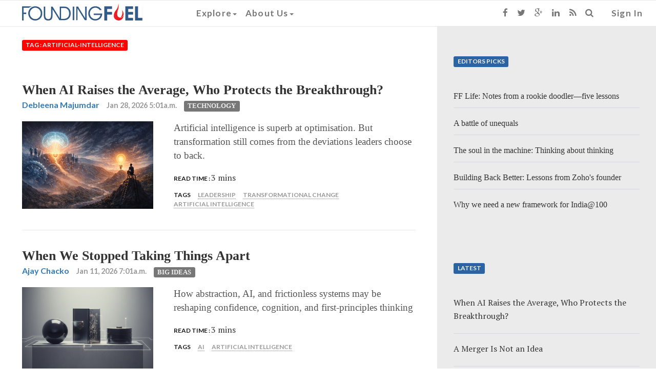

--- FILE ---
content_type: text/html; charset=utf-8
request_url: https://www.foundingfuel.com/tag/artificial-intelligence/
body_size: 9402
content:

<html>
    <head>
        <title>Founding Fuel</title>
        
        <meta content="text/html; charset=UTF-8" name="Content-Type" />
        <meta charset="utf-8">
        <meta http-equiv="X-UA-Compatible" content="IE=edge">
        <meta name="viewport" content="width=device-width, initial-scale=1">
        <meta name="msvalidate.01" content="B98B01CD3D299ED09AC93EB941E1EE36" />
        
        
        <!-- Twitter Card data -->
        <meta name="twitter:card" content="summary">
        <meta name="twitter:site" content="@FoundingF">
        <meta name="twitter:title" content="Founding Fuel">
        <meta name="twitter:description" content="Fascinating Fearless">
        <meta name="twitter:creator" content="@FoundingF">

        <!-- Open Graph data -->
        <meta property="og:title" content="Founding Fuel" />
        <meta property="og:type" content="website" />
        <meta property="og:url" content="https://www.foundingfuel.com/tag/artificial-intelligence/" />
        <meta property="og:image" content="https://d25ecq9zgd9hts.cloudfront.net/img/ffnavlogo.png " />
        <meta property="og:description" content="Fascinating Fearless" />
        <meta property="og:site_name" content="Founding Fuel" />
        <meta property="fb:admins" content="1543849175880254" />

        

            <link rel="shortcut icon" href="/favicon.ico" type="image/x-icon">
            <link rel="icon" href="/favicon.ico" type="image/x-icon">
        
            <link href="/rss/latest" rel="alternate" type="application/rss+xml" title="What's New on Founding Fuel" />
            <link href="/rss/articles" rel="alternate" type="application/rss+xml" title="Articles on Founding Fuel" />
            <link href="/rss/columns" rel="alternate" type="application/rss+xml" title="Columns on Founding Fuel" />
            <link href="/rss/videos" rel="alternate" type="application/rss+xml" title="Videos on Founding Fuel" />
        
        
            <link rel="stylesheet" href="https://d25ecq9zgd9hts.cloudfront.net/css/bootstrap.min.css" type="text/css" />
            <link rel="stylesheet" href="//maxcdn.bootstrapcdn.com/font-awesome/4.3.0/css/font-awesome.min.css" type="text/css" />
            <!-- Custom styles for this template -->
            <!-- <link rel="stylesheet" href="https://d25ecq9zgd9hts.cloudfront.net/css/latest.css" type="text/css" />-->
            <!-- <link rel="stylesheet" href="https://d25ecq9zgd9hts.cloudfront.net/css/navbar.css" type="text/css" />-->
            <link rel="stylesheet" href="https://d25ecq9zgd9hts.cloudfront.net/css/main2.css?v=2.2" type="text/css" />
            <link rel="stylesheet" href="https://d25ecq9zgd9hts.cloudfront.net/css/yamm.css" type="text/css" />
            <link rel="stylesheet" href="https://d25ecq9zgd9hts.cloudfront.net/css/ff13022016-2.css" type="text/css" />
            <link href='https://fonts.googleapis.com/css?family=Lato:700|PT+Serif' rel='stylesheet' type='text/css'>
        
        
            <script src="https://d25ecq9zgd9hts.cloudfront.net/js/ie-emulation-modes-warning.js" type="text/javascript"></script>
            <script src="https://d25ecq9zgd9hts.cloudfront.net/js/jquery.min.js" type="text/javascript"></script>
            <script src="https://d25ecq9zgd9hts.cloudfront.net/js/bootstrap.js" type="text/javascript"></script>
            <!-- <script src="https://cdnjs.cloudflare.com/ajax/libs/select2/4.0.13/js/select2.full.min.js"></script> -->
 <!--           <script type="text/javascript" src="http://arrow.scrolltotop.com/arrow79.js"></script>-->
            <!-- HTML5 shim and Respond.js for IE8 support of HTML5 elements and media queries -->
            <!--[if lt IE 9]>
                <script src="https://oss.maxcdn.com/html5shiv/3.7.2/html5shiv.min.js"></script>
                <script src="https://oss.maxcdn.com/respond/1.4.2/respond.min.js"></script>
            <![endif]-->
            <!-- <link href="https://cdnjs.cloudflare.com/ajax/libs/select2/4.0.13/css/select2.min.css" rel="stylesheet" /> -->
            <script src="https://cdnjs.cloudflare.com/ajax/libs/bootstrap-select/1.13.18/js/bootstrap-select.min.js"></script>
            <link rel="stylesheet" href="https://cdnjs.cloudflare.com/ajax/libs/bootstrap-select/1.13.18/css/bootstrap-select.min.css" />
        
        
        <script>
  (function(i,s,o,g,r,a,m){i['GoogleAnalyticsObject']=r;i[r]=i[r]||function(){
  (i[r].q=i[r].q||[]).push(arguments)},i[r].l=1*new Date();a=s.createElement(o),
  m=s.getElementsByTagName(o)[0];a.async=1;a.src=g;m.parentNode.insertBefore(a,m)
  })(window,document,'script','//www.google-analytics.com/analytics.js','ga');

  ga('create', 'UA-60786713-1', 'auto');
  ga('send', 'pageview');

</script>
<!-- Google tag (gtag.js) -->
<script async src="https://www.googletagmanager.com/gtag/js?id=G-W0F37MHL6K"></script>
<script>
  window.dataLayer = window.dataLayer || [];
  function gtag(){dataLayer.push(arguments);}
  gtag('js', new Date());

  gtag('config', 'G-W0F37MHL6K');
</script>
        <script type="text/javascript">
   var wizrocket = {event:[], profile:[], account:[], date:function(d){return '$D_' + d}, enum:function(e){return '$E_' + e}};
   wizrocket.account.push({"id": "698-W69-RR4Z"});
   (function () {
       var wzrk = document.createElement('script');
       wzrk.type = 'text/javascript';
       wzrk.sync = true;
       wzrk.src = ('https:' == document.location.protocol ? 'https://d2r1yp2w7bby2u.cloudfront.net' : 'http://static.wizrocket.com') + '/js/a.js';
       var s = document.getElementsByTagName('script')[0];
       s.parentNode.insertBefore(wzrk, s);
   })();
</script>
        <script>(function() {
var _fbq = window._fbq || (window._fbq = []);
if (!_fbq.loaded) {
var fbds = document.createElement('script');
fbds.async = true;
fbds.src = '//connect.facebook.net/en_US/fbds.js';
var s = document.getElementsByTagName('script')[0];
s.parentNode.insertBefore(fbds, s);
_fbq.loaded = true;
}
_fbq.push(['addPixelId', '878962305474427']);
})();
window._fbq = window._fbq || [];
window._fbq.push(['track', 'PixelInitialized', {}]);
</script>
<noscript><img height="1" width="1" alt="" style="display:none" src="https://www.facebook.com/tr?id=878962305474427&amp;ev=PixelInitialized" /></noscript>
    </head>
    <body>
        
<nav class="navbar navbar-default navbar-fixed-top">
  <div class="container-fluid">
    <!-- Brand and toggle get grouped for better mobile display -->
    <div class="navbar-header">
      <button type="button" class="navbar-toggle collapsed" data-toggle="collapse" data-target="#navbar-collapse-1">
        <span class="sr-only">Toggle navigation</span>
        <span class="icon-bar"></span>
        <span class="icon-bar"></span>
        <span class="icon-bar"></span>
      </button>
      <a class="navbar-brand" href="/"><img id="navbarlogo" class="ogo" src="https://d25ecq9zgd9hts.cloudfront.net/img/ffnavlogo.png"></a>
    </div>

    <!-- Collect the nav links, forms, and other content for toggling -->
    <div id="navbar-collapse-1" class="navbar-collapse collapse">
          <ul class="nav navbar-nav navbar-left yamm">
               <!-- Classic list -->

            <li class="dropdown"><a href="#" data-toggle="dropdown" class="dropdown-toggle">Explore<b class="caret"></b></a>
              <ul role="menu" class="dropdown-menu">
               <li>
                  <div class="yamm-content">
                    <div class="row">
                      <div id="accordion" class="panel-group">
                        <div class="panel panel-default">
                          <div class="panel-heading">
                            <h4 class="panel-title"><a class="menulinks" data-toggle="collapse" data-parent="#accordion" href="#collapseOne">By Category<b class="caret"></b></a></h4>
                          </div>
                          <div id="collapseOne" class="panel-collapse collapse">
                            <div class="panel-body">
                              <ul class="nav">
                                <li><a tabindex="-1" class="menulinks" href="/category/entrepreneurship/">Entrepreneurship</a></li>
                                <li><a tabindex="-1" class="menulinks" href="/category/people/">People</a></li>
                                <li><a tabindex="-1" class="menulinks" href="/category/leadership/">Leadership</a></li>
                                <li><a tabindex="-1" class="menulinks" href="/category/technology/">Technology</a></li>
                                <li><a tabindex="-1" class="menulinks" href="/category/big-ideas/">Big Ideas</a></li>
                                <li><a tabindex="-1" class="menulinks" href="/category/strategy-and-innovation/">Strategy and Innovation</a></li>
                                <li><a tabindex="-1" class="menulinks" href="/category/capital/">Capital</a></li>
                                <li><a tabindex="-1" class="menulinks" href="/tag/ff-insights">Newsletter - FF Insignts</a></li>
                                <li><a tabindex="-1" class="menulinks" href="/tag/ff-life">Newsletter - FF Life</a></li>
                              </ul>
                            </div>
                          </div>
                        </div>
                        <div class="panel panel-default">
                          <div class="panel-heading">
                            <h4 class="panel-title"><a class="menulinks" data-toggle="collapse" data-parent="#accordion" href="#collapseTwo">By Content Type<b class="caret"></b></a></h4>
                          </div>
                          <div id="collapseTwo" class="panel-collapse collapse ">
                            <div class="panel-body">
<ul class="nav">
<li><a tabindex="-1" class="menulinks" href="/articles">Articles</a></li>
<li><a tabindex="-1" class="menulinks" href="/columns">Columns</a></li>
<li><a tabindex="-1" class="menulinks" href="/videos">Videos</a></li>
<li><a tabindex="-1" class="menulinks" href="/podcasts">Podcasts</a></li>
</ul>
                            </div>
                          </div>
                        </div>
                        <div class="panel panel-default">
                          <div class="panel-heading">
                            <h4 class="panel-title"><a class="menulinks" href="/editorpicks">Editors picks</a></h4>
                          </div>
                        </div>
                        <div class="panel panel-default">
                          <div class="panel-heading">
                            <h4 class="panel-title"><a class="menulinks" href="/aroundtheweb">Around the web</a></h4>
                          </div>
                        </div>
                        <div class="panel panel-default">
                          <div class="panel-heading">
                            <h4 class="panel-title"><a class="menulinks" href="/contributors">Contributors</a></h4>
                          </div>
                        </div>
                      </div>
                    </div>

                  </div>
                </li>
              </ul>
               <!-- Classic dropdown -->
            <li class="dropdown"><a href="#" data-toggle="dropdown" class="dropdown-toggle">About Us<b class="caret"></b></a>
              <ul role="menu" class="dropdown-menu">
                <li><a tabindex="-1" class="menulinks" href="/about-us">Who we are</a></li>
                <li><a tabindex="-1" class="menulinks" href="/founders">Founding Members</a></li>
                <li><a tabindex="-1" class="menulinks" href="/advisorycouncil">Advisory Council</a></li>
                <li><a tabindex="-1" class="menulinks" href="/media">Media</a></li>
              </ul>
            </li>
            <li  class="visible-xs ">
              
                 <a href="/accounts/login" class="signin">Sign In</a>
              
            </li>
            <li class="visible-xs yamm">
              <form class="search-form" method="GET" action="/search" role="search">
                  <div class="input-group">
                     <input type="text" class="form-control" placeholder="Search for..." name="q" id="q"/>
                     <span class="input-group-btn">
                        <button class="btn btn-default" type="button"><i class="fa fa-search"></i></button>
                     </span>
                  </div>
               </form>
            </li>
            <li class="visible-xs ">
                <ul class="list-inline meta-search">
                <li><a href="https://www.facebook.com/foundingfuel" target="_blank" class="fa fa-facebook"></a></li>
                <li><a href="https://twitter.com/foundingf" target="_blank" class="fa fa-twitter"></a></li>
                <li><a href="https://plus.google.com/u/0/112730123881983493962/about" target="_blank" class="fa fa-google-plus"></a></li>
                <li><a href="https://www.linkedin.com/company/founding-fuel-publishing-pvt-ltd?trk=top_nav_home" target="_blank" class="fa fa-linkedin"></a></li>
                <li><a href="http://www.foundingfuel.com/rss/latest" target="_blank" class="fa fa-rss"></a></li>
                </ul>
            </li>

            </ul>

            <ul class="nav navbar-nav navbar-right visible-sm visible-md visible-lg">

            <li><a href="https://www.facebook.com/foundingfuel" target="_blank"><i class="fa fa-facebook"></i></a></li>
            <li><a href="https://twitter.com/foundingf" target="_blank"><i class="fa fa-twitter"></i></a></li>
            <li><a href="https://plus.google.com/u/0/112730123881983493962/about" target="_blank"><i class="fa fa-google-plus"></i></a></li>
            <li><a href="https://www.linkedin.com/company/founding-fuel-publishing-pvt-ltd?trk=top_nav_home" target="_blank"><i class="fa fa-linkedin"></i></a></li>
            <li><a href="http://www.foundingfuel.com/rss/latest" target="_blank"><i class="fa fa-rss"></i></a></li>
            <li class="dropdown"><a href="#" data-toggle="dropdown" class="dropdown-toggle"><i class="fa fa-search"></i></a>
              <div class="dropdown-menu yamm">
              <form class="search-form" method="GET" action="/search" role="search">
                  <div class="search-group">
                     <input type="text" class="form-control" placeholder="Search" name="q" id="q"/>
                     <button class="btn btn-default" type="submit"><i class="fa fa-search"></i></button>
                  </div>
               </form>
               </div>
            </li>
            <li>
              
                 <a href="/accounts/login?next=/" class="signin">Sign In</a>
              
            </li>
          </ul>
        </div>

  </div><!-- /.container-fluid -->
</nav>
        <div id="main" role="main">
            <div class="container-fluid">
                

    
   

    <div class="row">
        <div class="col-lg-8"><A id="main-content"></A>  
            <a id="top"></a>
            
             
   <div class="list-description">
      <p class="spacer"><span class="label label-top">Tag : artificial-intelligence</span></p>
   </div>
   
    
      

   <article class="responsive-teaser row clearfix">
       
       <a href="/article/when-ai-raises-the-average-who-protects-the-breakthrough"><div class="Technology title">When AI Raises the Average, Who Protects the Breakthrough?</div></a>
       <ul class="list-inline meta-search">
          <li><span class="author"><a href="/contributor/debleena-majumdar">Debleena Majumdar</a></span></li>
          <li><span class="publishdate">Jan 28, 2026 5:01a.m.</span></li>
          <li><span><a href="/category/technology/"></span><span class="label taxonomy Technology">Technology</span></a>
            
          </li>
       </ul>

       <div class="container-fluid">
            <div class="col-sm-4 imgdiv">
                <img class="responsive-thumb" alt="When AI Raises the Average, Who Protects the Breakthrough?" src="https://d25ecq9zgd9hts.cloudfront.net/img/2026/01/ai-leadership.jpg" typeof="foaf:Image"></img>
            </div>
            <div class="col-sm-8 descdiv">
                <p class="description">Artificial intelligence is superb at optimisation. But transformation still comes from the deviations leaders choose to back.</p>

	        <ul class="list-inline meta-search">
                    <li><span class="lbl-black">Read Time : </span><span class="designation">3 mins</span></li>
                    
                    
                    
                </ul>
               
	        <ul class="list-inline meta-search">
                   <li><span class="lbl-black">Tags</span></li>
                
                   <li><a href="/tag/leadership/"><span class="tag">Leadership</span></a></li>
                
                   <li><a href="/tag/transformational-change/"><span class="tag">transformational change</span></a></li>
                
                   <li><a href="/tag/artificial-intelligence/"><span class="tag">Artificial Intelligence</span></a></li>
                
                </ul>
             </div>
       </div>
   </article>



    
      

   <article class="responsive-teaser row clearfix">
       
       <a href="/article/when-we-stopped-taking-things-apart"><div class="Big Ideas title">When We Stopped Taking Things Apart</div></a>
       <ul class="list-inline meta-search">
          <li><span class="author"><a href="/contributor/ajay-chacko">Ajay Chacko</a></span></li>
          <li><span class="publishdate">Jan 11, 2026 7:01a.m.</span></li>
          <li><span><a href="/category/big-ideas/"></span><span class="label taxonomy Big Ideas">Big Ideas</span></a>
            
          </li>
       </ul>

       <div class="container-fluid">
            <div class="col-sm-4 imgdiv">
                <img class="responsive-thumb" alt="When We Stopped Taking Things Apart" src="https://d25ecq9zgd9hts.cloudfront.net/img/2026/01/image1.png" typeof="foaf:Image"></img>
            </div>
            <div class="col-sm-8 descdiv">
                <p class="description">How abstraction, AI, and frictionless systems may be reshaping confidence, cognition, and first-principles thinking</p>

	        <ul class="list-inline meta-search">
                    <li><span class="lbl-black">Read Time : </span><span class="designation">3 mins</span></li>
                    
                    
                    
                </ul>
               
	        <ul class="list-inline meta-search">
                   <li><span class="lbl-black">Tags</span></li>
                
                   <li><a href="/tag/ai/"><span class="tag">AI</span></a></li>
                
                   <li><a href="/tag/artificial-intelligence/"><span class="tag">Artificial Intelligence</span></a></li>
                
                </ul>
             </div>
       </div>
   </article>



    
      

   <article class="responsive-teaser row clearfix">
       
       <a href="/article/when-stories-move-faster-than-systems"><div class="Strategy and Innovation title">When Stories Move Faster Than Systems</div></a>
       <ul class="list-inline meta-search">
          <li><span class="author"><a href="/contributor/arjo-basu">Arjo Basu</a></span></li>
          <li><span class="publishdate">Jan 04, 2026 9:01a.m.</span></li>
          <li><span><a href="/category/strategy-and-innovation/"></span><span class="label taxonomy Strategy and Innovation">Strategy and Innovation</span></a>
            
          </li>
       </ul>

       <div class="container-fluid">
            <div class="col-sm-4 imgdiv">
                <img class="responsive-thumb" alt="When Stories Move Faster Than Systems" src="https://d25ecq9zgd9hts.cloudfront.net/img/2026/01/story.jpg" typeof="foaf:Image"></img>
            </div>
            <div class="col-sm-8 descdiv">
                <p class="description">Why AI-accelerated narratives are exposing leadership and capability gaps across organisations</p>

	        <ul class="list-inline meta-search">
                    <li><span class="lbl-black">Read Time : </span><span class="designation">3 mins</span></li>
                    
                    
                    
                </ul>
               
	        <ul class="list-inline meta-search">
                   <li><span class="lbl-black">Tags</span></li>
                
                   <li><a href="/tag/upi/"><span class="tag">UPI</span></a></li>
                
                   <li><a href="/tag/leadership/"><span class="tag">Leadership</span></a></li>
                
                   <li><a href="/tag/business-narrative/"><span class="tag">Business narrative</span></a></li>
                
                   <li><a href="/tag/artificial-intelligence/"><span class="tag">Artificial Intelligence</span></a></li>
                
                </ul>
             </div>
       </div>
   </article>



    
      

   <article class="responsive-teaser row clearfix">
       
       <a href="/article/revolution-inside-ai"><div class="Technology title">Revolution Inside AI</div></a>
       <ul class="list-inline meta-search">
          <li><span class="author"><a href="/contributor/sundeep-waslekar">Sundeep Waslekar</a></span></li>
          <li><span class="publishdate">Dec 21, 2025 2:12p.m.</span></li>
          <li><span><a href="/category/technology/"></span><span class="label taxonomy Technology">Technology</span></a>
            
          </li>
       </ul>

       <div class="container-fluid">
            <div class="col-sm-4 imgdiv">
                <img class="responsive-thumb" alt="Revolution Inside AI" src="https://d25ecq9zgd9hts.cloudfront.net/img/2025/12/ai-revolution.jpg" typeof="foaf:Image"></img>
            </div>
            <div class="col-sm-8 descdiv">
                <p class="description">As the world fixates on large language models, a quieter shift toward world models, scientific AI and safety is reshaping global power</p>

	        <ul class="list-inline meta-search">
                    <li><span class="lbl-black">Read Time : </span><span class="designation">5 mins</span></li>
                    
                    
                    
                </ul>
               
	        <ul class="list-inline meta-search">
                   <li><span class="lbl-black">Tags</span></li>
                
                   <li><a href="/tag/ai-governance/"><span class="tag">AI governance</span></a></li>
                
                   <li><a href="/tag/scienceone/"><span class="tag">ScienceOne</span></a></li>
                
                   <li><a href="/tag/ai-safety/"><span class="tag">AI safety</span></a></li>
                
                   <li><a href="/tag/artificial-intelligence/"><span class="tag">Artificial Intelligence</span></a></li>
                
                </ul>
             </div>
       </div>
   </article>



    
      

   <article class="responsive-teaser row clearfix">
       
       <a href="/article/who-will-win-the-maga-crown"><div class="Technology title">Who Will Win the MAGA Crown?</div></a>
       <ul class="list-inline meta-search">
          <li><span class="author"><a href="/contributor/sundeep-waslekar">Sundeep Waslekar</a></span></li>
          <li><span class="publishdate">Nov 22, 2025 4:11p.m.</span></li>
          <li><span><a href="/category/technology/"></span><span class="label taxonomy Technology">Technology</span></a>
            
          </li>
       </ul>

       <div class="container-fluid">
            <div class="col-sm-4 imgdiv">
                <img class="responsive-thumb" alt="Who Will Win the MAGA Crown?" src="https://d25ecq9zgd9hts.cloudfront.net/img/2025/11/maga2.jpg" typeof="foaf:Image"></img>
            </div>
            <div class="col-sm-8 descdiv">
                <p class="description">Three competing visions inside the MAGA movement—over AI, immigration and national sovereignty—may determine America’s technological doctrine for the next decade</p>

	        <ul class="list-inline meta-search">
                    <li><span class="lbl-black">Read Time : </span><span class="designation">4 mins</span></li>
                    
                    
                    <li><a href="/article/who-will-win-the-maga-crown#comment"><span class="author">1 </span></a><span class="lbl-black"> Comment</span></li>
                    
                    
                </ul>
               
	        <ul class="list-inline meta-search">
                   <li><span class="lbl-black">Tags</span></li>
                
                   <li><a href="/tag/donald-trump/"><span class="tag">Donald Trump</span></a></li>
                
                   <li><a href="/tag/maga/"><span class="tag">MAGA</span></a></li>
                
                   <li><a href="/tag/artificial-intelligence/"><span class="tag">Artificial Intelligence</span></a></li>
                
                </ul>
             </div>
       </div>
   </article>



    
      

   <article class="responsive-teaser row clearfix">
       
       <a href="/article/the-crow-syndrome-of-ai"><div class="Technology title">The Crow Syndrome of AI</div></a>
       <ul class="list-inline meta-search">
          <li><span class="author"><a href="/contributor/chirantan-ghosh">Chirantan Ghosh</a></span></li>
          <li><span class="publishdate">Nov 11, 2025 6:11a.m.</span></li>
          <li><span><a href="/category/technology/"></span><span class="label taxonomy Technology">Technology</span></a>
            
          </li>
       </ul>

       <div class="container-fluid">
            <div class="col-sm-4 imgdiv">
                <img class="responsive-thumb" alt="The Crow Syndrome of AI" src="https://d25ecq9zgd9hts.cloudfront.net/img/2025/11/crow.jpg" typeof="foaf:Image"></img>
            </div>
            <div class="col-sm-8 descdiv">
                <p class="description">When machines, like humans, fail to see difference—and turn bias into code</p>

	        <ul class="list-inline meta-search">
                    <li><span class="lbl-black">Read Time : </span><span class="designation">3 mins</span></li>
                    
                    
                    <li><a href="/article/the-crow-syndrome-of-ai#comment"><span class="author">1 </span></a><span class="lbl-black"> Comment</span></li>
                    
                    
                </ul>
               
	        <ul class="list-inline meta-search">
                   <li><span class="lbl-black">Tags</span></li>
                
                   <li><a href="/tag/ai/"><span class="tag">AI</span></a></li>
                
                   <li><a href="/tag/ai-ethics/"><span class="tag">AI ethics</span></a></li>
                
                   <li><a href="/tag/ai-bias/"><span class="tag">AI bias</span></a></li>
                
                   <li><a href="/tag/artificial-intelligence/"><span class="tag">Artificial Intelligence</span></a></li>
                
                </ul>
             </div>
       </div>
   </article>



    
      

   <article class="responsive-teaser row clearfix">
       
       <a href="/article/are-llms-just-clever-parrots"><div class="Technology title">Are LLMs Just Clever Parrots?</div></a>
       <ul class="list-inline meta-search">
          <li><span class="author"><a href="/contributor/shishir-prasad">Shishir Prasad</a></span></li>
          <li><span class="publishdate">Oct 27, 2025 2:10p.m.</span></li>
          <li><span><a href="/category/technology/"></span><span class="label taxonomy Technology">Technology</span></a>
            
          </li>
       </ul>

       <div class="container-fluid">
            <div class="col-sm-4 imgdiv">
                <img class="responsive-thumb" alt="Are LLMs Just Clever Parrots?" src="https://d25ecq9zgd9hts.cloudfront.net/img/2025/10/parrot.jpg" typeof="foaf:Image"></img>
            </div>
            <div class="col-sm-8 descdiv">
                <p class="description">Inside the growing chorus of doubt from AI’s own pioneers</p>

	        <ul class="list-inline meta-search">
                    <li><span class="lbl-black">Read Time : </span><span class="designation">5 mins</span></li>
                    
                    
                    <li><a href="/article/are-llms-just-clever-parrots#comment"><span class="author">1 </span></a><span class="lbl-black"> Comment</span></li>
                    
                    
                </ul>
               
	        <ul class="list-inline meta-search">
                   <li><span class="lbl-black">Tags</span></li>
                
                   <li><a href="/tag/llms/"><span class="tag">LLMs</span></a></li>
                
                   <li><a href="/tag/ai/"><span class="tag">AI</span></a></li>
                
                   <li><a href="/tag/artificial-intelligence/"><span class="tag">Artificial Intelligence</span></a></li>
                
                </ul>
             </div>
       </div>
   </article>



    
      

   <article class="responsive-teaser row clearfix">
       
       <a href="/article/what-appears-to-be-ai-is-not"><div class="Technology title">What Appears to Be AI Is Not</div></a>
       <ul class="list-inline meta-search">
          <li><span class="author"><a href="/contributor/sundeep-waslekar">Sundeep Waslekar</a></span></li>
          <li><span class="publishdate">Oct 25, 2025 1:10p.m.</span></li>
          <li><span><a href="/category/technology/"></span><span class="label taxonomy Technology">Technology</span></a>
            
          </li>
       </ul>

       <div class="container-fluid">
            <div class="col-sm-4 imgdiv">
                <img class="responsive-thumb" alt="What Appears to Be AI Is Not" src="https://d25ecq9zgd9hts.cloudfront.net/img/2025/10/ai-spectrum.jpg" typeof="foaf:Image"></img>
            </div>
            <div class="col-sm-8 descdiv">
                <p class="description">Beneath the chatter about chatbots, a deeper contest is unfolding—between nations, companies, and scientists racing to build the AI that will control life itself</p>

	        <ul class="list-inline meta-search">
                    <li><span class="lbl-black">Read Time : </span><span class="designation">3 mins</span></li>
                    
                    
                    
                </ul>
               
	        <ul class="list-inline meta-search">
                   <li><span class="lbl-black">Tags</span></li>
                
                   <li><a href="/tag/sakal-group/"><span class="tag">Sakal Group</span></a></li>
                
                   <li><a href="/tag/federated-learning/"><span class="tag">Federated Learning</span></a></li>
                
                   <li><a href="/tag/alpha-evolve/"><span class="tag">Alpha Evolve</span></a></li>
                
                   <li><a href="/tag/minhyeong-lee/"><span class="tag">Minhyeong Lee</span></a></li>
                
                   <li><a href="/tag/spacer/"><span class="tag">Spacer</span></a></li>
                
                   <li><a href="/tag/spiking-brain-model/"><span class="tag">Spiking Brain Model</span></a></li>
                
                   <li><a href="/tag/agricultural-development-trust/"><span class="tag">Agricultural Development Trust</span></a></li>
                
                   <li><a href="/tag/artificial-intelligence/"><span class="tag">Artificial Intelligence</span></a></li>
                
                   <li><a href="/tag/narrow-ai/"><span class="tag">narrow AI</span></a></li>
                
                   <li><a href="/tag/stargate/"><span class="tag">Stargate</span></a></li>
                
                   <li><a href="/tag/scientific-ai/"><span class="tag">scientific AI</span></a></li>
                
                   <li><a href="/tag/prataprao-pawar/"><span class="tag">Prataprao Pawar</span></a></li>
                
                </ul>
             </div>
       </div>
   </article>



    
      

   <article class="responsive-teaser row clearfix">
       
       <a href="/article/the-rage-of-parents"><div class="Technology title">The Rage of Parents</div></a>
       <ul class="list-inline meta-search">
          <li><span class="author"><a href="/contributor/sundeep-waslekar">Sundeep Waslekar</a></span></li>
          <li><span class="publishdate">Sep 27, 2025 1:09p.m.</span></li>
          <li><span><a href="/category/technology/"></span><span class="label taxonomy Technology">Technology</span></a>
            
          </li>
       </ul>

       <div class="container-fluid">
            <div class="col-sm-4 imgdiv">
                <img class="responsive-thumb" alt="The Rage of Parents" src="https://d25ecq9zgd9hts.cloudfront.net/img/2025/09/kidsAI.jpg" typeof="foaf:Image"></img>
            </div>
            <div class="col-sm-8 descdiv">
                <p class="description">Around the world, families are fighting back against AI harms. Why is India still silent?</p>

	        <ul class="list-inline meta-search">
                    <li><span class="lbl-black">Read Time : </span><span class="designation">3 mins</span></li>
                    
                    
                    
                </ul>
               
	        <ul class="list-inline meta-search">
                   <li><span class="lbl-black">Tags</span></li>
                
                   <li><a href="/tag/ai/"><span class="tag">AI</span></a></li>
                
                   <li><a href="/tag/ai-and-child-safety/"><span class="tag">AI and child safety</span></a></li>
                
                   <li><a href="/tag/ai-regulation/"><span class="tag">AI regulation</span></a></li>
                
                   <li><a href="/tag/artificial-intelligence/"><span class="tag">Artificial Intelligence</span></a></li>
                
                </ul>
             </div>
       </div>
   </article>



    
      

   <article class="responsive-teaser row clearfix">
       <a href="/column/meet-the-author/"><p class="lbl-black">Meet the Author</p></a>
       <a href="/article/book-extract-from-customer-journeys-to-integrated-experiences"><div class="Technology title">Book Extract: From customer journeys to integrated experiences</div></a>
       <ul class="list-inline meta-search">
          <li><span class="author"><a href="/contributor/founding-fuel">Founding Fuel</a></span></li>
          <li><span class="publishdate">Sep 17, 2025 4:09p.m.</span></li>
          <li><span><a href="/category/technology/"></span><span class="label taxonomy Technology">Technology</span></a>
            
          </li>
       </ul>

       <div class="container-fluid">
            <div class="col-sm-4 imgdiv">
                <img class="responsive-thumb" alt="Book Extract: From customer journeys to integrated experiences" src="https://d25ecq9zgd9hts.cloudfront.net/img/2025/09/reshuffle.jpg" typeof="foaf:Image"></img>
            </div>
            <div class="col-sm-8 descdiv">
                <p class="description">A brand’s attempt at relevance and how AI worked for it. An extract from Sangeet Paul Choudary’s new book, “Reshuffle”</p>

	        <ul class="list-inline meta-search">
                    <li><span class="lbl-black">Read Time : </span><span class="designation">7 mins</span></li>
                    
                    
                    
                </ul>
               
	        <ul class="list-inline meta-search">
                   <li><span class="lbl-black">Tags</span></li>
                
                   <li><a href="/tag/book-extract/"><span class="tag">book extract</span></a></li>
                
                   <li><a href="/tag/artificial-intelligence/"><span class="tag">Artificial Intelligence</span></a></li>
                
                   <li><a href="/tag/books/"><span class="tag">books</span></a></li>
                
                   <li><a href="/tag/reshuffle/"><span class="tag">Reshuffle</span></a></li>
                
                   <li><a href="/tag/sangeet-paul-choudary/"><span class="tag">Sangeet Paul Choudary</span></a></li>
                
                   <li><a href="/tag/ai/"><span class="tag">AI</span></a></li>
                
                </ul>
             </div>
       </div>
   </article>



    
   <nav>
     <ul class="pager">
        
         
            <li><a href="?page=2">Next</a></li>
        
     </ul>
   </nav>

        </div>
        <div class="col-lg-4">
            
    


    
   <section id="block-editors-picks" class="block-editors-pick clearfix">
       <p class="spacer"><span class="label label-picks">Editors Picks</span></p>
        
            <article class="edpick clearfix">
                <a href="/article/ff-life-notes-from-a-rookie-doodlerfive-lessons?utm_source=site&utm_medium=ed_pick&utm_campaign=homepage"><span class="title">FF Life: Notes from a rookie doodler—five lessons</span></a>
            </article>
        
            <article class="edpick clearfix">
                <a href="/column/strategic-intent/a-battle-of-unequals?utm_source=site&utm_medium=ed_pick&utm_campaign=homepage"><span class="title">A battle of unequals</span></a>
            </article>
        
            <article class="edpick clearfix">
                <a href="/article/the-soul-in-the-machine-thinking-about-thinking?utm_source=site&utm_medium=ed_pick&utm_campaign=homepage"><span class="title">The soul in the machine: Thinking about thinking</span></a>
            </article>
        
            <article class="edpick clearfix">
                <a href="/video/building-back-better-lessons-from-zohos-founder?utm_source=site&utm_medium=ed_pick&utm_campaign=homepage"><span class="title">Building Back Better: Lessons from Zoho&#39;s founder</span></a>
            </article>
        
            <article class="edpick clearfix">
                <a href="/video/why-we-need-a-new-framework-for-india100?utm_source=site&utm_medium=ed_pick&utm_campaign=homepage"><span class="title">Why we need a new framework for India@100</span></a>
            </article>
       
   </section>  
   

   
   <section id="block-editors-picks" class="block-editors-pick clearfix">
       <p class="spacer"><span class="label label-picks">Latest</span></p>
        
           <article class="edpick clearfix">
              <a href="/article/when-ai-raises-the-average-who-protects-the-breakthrough"><span class="edpicktitle">When AI Raises the Average, Who Protects the Breakthrough?</span></a>
          </article>
        
           <article class="edpick clearfix">
              <a href="/article/a-merger-is-not-an-idea"><span class="edpicktitle">A Merger Is Not an Idea</span></a>
          </article>
        
           <article class="edpick clearfix">
              <a href="/article/the-light-and-the-lotus"><span class="edpicktitle">The Light and the Lotus</span></a>
          </article>
        
           <article class="edpick clearfix">
              <a href="/article/trade-is-the-new-geopoliticsand-india-must-learn-to-play-it"><span class="edpicktitle">Trade Is the New Geopolitics—and India Must Learn to Play It</span></a>
          </article>
        
           <article class="edpick clearfix">
              <a href="/article/inside-chennais-enduring-enterprises"><span class="edpicktitle">Inside Chennai’s Enduring Enterprises</span></a>
          </article>
       
   </section>    


        </div>
    </div>

            </div>
        </div>
        <footer>
            
<div class="footercenter">
   <ul class="list-inline">
   <li><a href="/about-us" class="link">About Us</a></li>    
   <li><a href="/page/careers/" class="link">Careers</a></li>     
   <li><a href="/page/privacy-policy/" class="link">Privacy</a></li>    
   <li><a href="/page/terms-of-use/" class="link">Terms</a></li>
   <li><a href="/page/refunds-and-cancellation-policy/" class="link">Refunds and Cancellation Policy</a></li>
   <li><a href="/page/contact-us//" class="link">Contact Us</a></li>
   </ul>
</div>
<div id="newsletter-signup-modal" class="modal fade" role="dialog">
    <div class="modal-dialog">
        <!-- Modal content-->
        <div class="modal-content">
        <div class="modal-header newsletter-signup-modal--header">
            <button type="button" class="close" data-dismiss="modal">&times;</button>
            <img src="https://d25ecq9zgd9hts.cloudfront.net/img/ffnavlogo.png">
        </div>
        <div class="modal-body">
            <p class="newsletter-signup-modal--content">Subscribe to the Founding Fuel newsletters, FF Insights (every weekday) and FF Life (weekend edition), specially curated for entrepreneurial leaders looking for an Indian lens on things that matter.</p>
            <div class="newsletter-signup-modal--input--holder">
                <input id="subscribeEmail" class="newsletter-signup-modal--input" type="text" placeholder="Enter your email address">
                <button id="subscribeFF" class="newsletter-signup-modal--button" type="submit">
                    <img src="https://d25ecq9zgd9hts.cloudfront.net/aadhaar_effect/img/arrow-go.svg" />
                </button>
            </div>
            <p class="newsletter-signup-modal--content">We will not spam you. You can unsubscribe at any time.</p>
            <div class="clearfix"></div>
        </div>
        <div class="modal-footer">
            <button type="button" class="btn btn-default" data-dismiss="modal">Close</button>
        </div>
        </div>
    </div>
</div>
<!-- Voluntary Contribution User Info Modal -->
<div id="voluntary-contribution-user-info" class="modal fade voluntary-contribution-modal--container" role="dialog">
    <div class="modal-dialog">
        <!-- Modal content-->
        <div class="modal-content">
        <div class="modal-header voluntary-contribution-modal--header">
            <button type="button" class="close" data-dismiss="modal">&times;</button>
            <img src="https://d25ecq9zgd9hts.cloudfront.net/img/ffnavlogo.png">
        </div>
        <div class="modal-body">
            <p class="voluntary-contribution-modal--content">
                Please enter your details to proceed with the payment.
            </p>
            <p class="voluntary-contribution-modal--content--note">
                Just a quick note! We pay GST on your voluntary payments, so we need a few details for our records. 
                We share the data with Razorpay strictly for invoicing purposes. If you'd like a GST invoice, 
                please include your GST number.
            </p>
            <div class="voluntary-contribution-modal--input--holder">
                <label class="voluntary-contribution-modal--input-label">Name<span style="color: red;">*</span></label>
                <input id="contributorName" class="voluntary-contribution-modal--input-text" type="text">
            </div>
            <div class="voluntary-contribution-modal--input--holder">
                <label class="voluntary-contribution-modal--input-label">Email<span style="color: red;">*</span></label>
                <input id="contributorEmail" class="voluntary-contribution-modal--input-text" type="text">
            </div>
            <div class="voluntary-contribution-modal--input--holder">
                <label class="voluntary-contribution-modal--input-label">Phone<span style="color: red;">*</span></label>
                <input id="contributorPhone" class="voluntary-contribution-modal--input-text" type="text">
                <p class="voluntary-contribution-modal--input-error" id="phoneError" style="display: none;"></p>
            </div>
            <div class="voluntary-contribution-modal--input--holder form-group">
                <label class="voluntary-contribution-modal--input-label">Country<span style="color: red;">*</span></label>
                <select id="contributorCountry" name="country" class="voluntary-contribution-modal--input-select form-control selectpicker" data-live-search="true">
                    <option value="">Select Country</option>
                </select>
            </div>
            <div class="voluntary-contribution-modal--input--holder" id="stateDropDownContainer">
                <label class="voluntary-contribution-modal--input-label">State<span style="color: red;">*</span></label>
                <input id="contributorState" class="voluntary-contribution-modal--input-text" type="text" oninput="filterStates()" onclick="showStateDropdown()">
                <div id="stateDropdown" class="voluntary-contribution-modal--custom-dropdown" style="display: none;">
                </div>
            </div>
            <div class="voluntary-contribution-modal--input--holder">
                <label class="voluntary-contribution-modal--input-label">GSTIN</label>
                <input id="contributorGST" class="voluntary-contribution-modal--input-text" type="text">
            </div>
            <div class="voluntary-contribution-modal--input--holder">
                <label class="voluntary-contribution-modal--input-label">PAN</label>
                <input id="contributorPAN" class="voluntary-contribution-modal--input-text" type="text">
            </div>


            <!-- <div class="voluntary-contribution-modal--input--holder">
                <input id="contributorAnonymous" class="voluntary-contribution-modal--input-checkbox" type="checkbox" onchange="toggleAnonymous()">
                <label class="form-check-label" for="anonymous">Wish to remain anonymous</label>
            </div> -->
            <div class="voluntary-contribution--other-btn-container">
                <button class="voluntary-contribution--payment-btn voluntary-contribution--paynow-red" id="initiatePayment" onclick="initiatePayment()">Make Payment <img src="https://d25ecq9zgd9hts.cloudfront.net/img/arrow.svg" /></button>
            </div>
            <div class="voluntary-contribution--other-btn-container">
                <p id="contributorError" style="display: none;" class="contribution---error"></p>
                <div class="voluntary-contribution--anonymity-note">
                    <p>
                        Fields marked with an asterisk (<span style="color: red;">*</span>) are mandatory.
                    </p>
                </div>
                <div id="anonymityNote" class="voluntary-contribution--anonymity-note" style="display: none;">
                    <p>Note:</p>
                    <ul>
                        <li>
                            To retain your anonymity, we’ve filled the next Razorpay form that follows with a dummy mobile number (9999999999).
                        </li>
                        <li>
                            You have the option to replace it with your own mobile number, in case you prefer transactional convenience. 
                            Or simply continue with the pre-filled mobile number.
                        </li>
                        <li>
                            Be rest assured, either way, this will have no bearing on the successful completion of your transaction.
                        </li>
                    </ul>
                </div>
            </div>
            <div class="clearfix"></div>
        </div>
        <div class="modal-footer">
            <button type="button" class="btn btn-default" data-dismiss="modal">Close</button>
        </div>
        </div>
    </div>
</div>
<div class="footercenter">
    <p class="copy">Copyright Founding Fuel Publishing Pvt Ltd &copy; 2015-2025 </p>
</div>
	</footer>
  <script src="https://d25ecq9zgd9hts.cloudfront.net/js/country-state-list.js" type="text/javascript"></script>
  <script src="https://d25ecq9zgd9hts.cloudfront.net/js/main.js" type="text/javascript"></script>
        <script>
$(document).ready(function(){
    $(document).on('click', '.yamm .dropdown-menu', function(e) {
        e.stopPropagation()
    })

   
});


// get browser cookie
function get_cookies_array() {
  var cookies = {};
  if (document.cookie && document.cookie != '') {
    var split = document.cookie.split(';');
    for (var i = 0; i < split.length; i++) {
      var name_value = split[i].split("=");
      name_value[0] = name_value[0].replace(/^ /, '');
      cookies[decodeURIComponent(name_value[0])] = decodeURIComponent(name_value[1]);
    }
  }
  return cookies;
}

// set browser cookie
function set_expiry_cookie() {
  now = new Date();
  document.cookie = "_created_date=" + now.toString() + ";";
}

function showSignupModal() {
  setTimeout(function() {
    
        $('#newsletter-signup-modal').modal('show');
    
    set_expiry_cookie();
  }, 30000);
}

// Feature flag
var show_newsletter_signup = false;
var cookie_expiry_duration = 10000;

// Show processed data modal
var now = "";
$(document).ready(function() {
    if (show_newsletter_signup == true) {
      // get cookies
      var cookies = get_cookies_array();
      if (Object.keys(cookies).length > 0) {
        var createdDate = cookies['_created_date'];
        if (createdDate != undefined || createdDate != null) {
          var exp_date = new Date(createdDate);
          var current_date = new Date();
          var diff_in_sec = (current_date.getTime() - exp_date.getTime()) / 1000;
          if (cookie_expiry_duration != ''){
            if (diff_in_sec > cookie_expiry_duration){
              // show modal and set cookie timeout
              showSignupModal();
            }
            else if (diff_in_sec > parseInt(cookie_expiry_duration)) {
              // show modal and set cookie timeout
              showSignupModal();
            }
          }
          else {
            if (diff_in_sec > parseInt(cookie_expiry_duration)) {
              // show modal and set cookie timeout
              showSignupModal();
            }
          }
        }
        else {
          // show modal and set cookie timeout
          showSignupModal();
        }
      }
      else {
        // show modal and set cookie timeout
        showSignupModal();
      }

    }
    else {
      return false;
    }
});

// subscribeFF
$('#subscribeFF').click(function(){
    var email = $("#subscribeEmail").val();
    window.location.href = "/subscribe/newsletter?email=" + email;
});

$('#subscribeInput').keypress(function(e) {
    if(e.which == 13) {
        var email = $("#subscribeEmail").val();
        window.location.href = "/subscribe/newsletter?email=" + email;
    }
});

// Override subscribe button
$('#mc-embedded-subscribe').click(function(e) {
  e.preventDefault();
  var email = e.target.form.getElementsByClassName("email")[0].value;
  window.location.href = "/subscribe/newsletter?email=" + email;
})
</script>

        
    </body>
</html>
